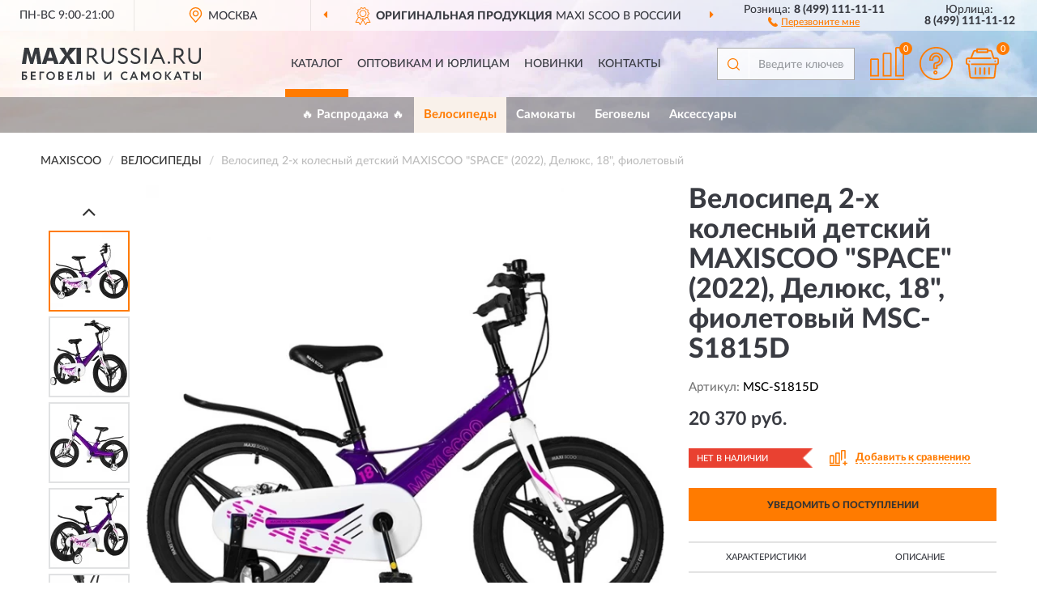

--- FILE ---
content_type: text/html; charset=utf-8
request_url: https://maxirussia.ru/velosiped-2-x-kolesnyj-detskij-maxiscoo-space-2022-deljuks-18-fioletovyj
body_size: 11404
content:
<!DOCTYPE html>
<html dir="ltr" lang="ru">
<head>
<meta charset="UTF-8" />
<meta name="viewport" content="width=device-width, initial-scale=1, shrink-to-fit=no" />
<base href="https://maxirussia.ru/" />
<link rel="preload" href="catalog/view/fonts/Lato-Medium.woff2" as="font" type="font/woff2" crossorigin="anonymous" />
<link rel="preload" href="catalog/view/fonts/Lato-Heavy.woff2" as="font" type="font/woff2" crossorigin="anonymous" />
<link rel="preload" href="catalog/view/fonts/Lato-Bold.woff2" as="font" type="font/woff2" crossorigin="anonymous" />
<link rel="preload" href="catalog/view/fonts/font-awesome/fonts/fontawesome-webfont.woff2" as="font" type="font/woff2" crossorigin="anonymous" />
<link rel="preload" href="catalog/view/javascript/jquery/jquery.min.js" as="script" type="text/javascript" />
<link rel="preload" href="catalog/view/theme/coloring/assets/bootstrap/css/bootstrap.min.css" as="style" type="text/css" />
<link rel="preload" href="catalog/view/theme/coloring/stylesheet/style.css?ver=68" as="style" type="text/css" />
<title>MAXISCOO &quot;SPACE&quot; (2022), Делюкс, 18&quot;, фиолетовый MSC-S1815D. Купить Велосипед на Официальном Сайте MAXISCOO в России.</title>
<meta name="description" content="Велосипед 2-х колесный детский MAXISCOO &quot;SPACE&quot; (2022), Делюкс, 18&quot;, фиолетовый MSC-S1815D - ✅ Купить сегодня ❤️ Оригинал c доставкой ✈️ по всей России и Гарантией | Есть 'В наличии' | Лучшая цена 2026 | Звони 8 (499) 111-11-11 | 2- MAXISCOO SPACE 2022 , , 18,: Характеристики, Фото, Отзывы" /><meta name="yandex-verification" content="dc489e3c146594ec" /><meta http-equiv="X-UA-Compatible" content="IE=edge">
<link rel="apple-touch-icon" sizes="76x76" href="favicon-76x76.png" />
<link rel="apple-touch-icon" sizes="192x192" href="favicon-192x192.png" />
<link rel="icon" type="image/png" sizes="192x192" href="favicon-192x192.png" />
<meta name="msapplication-config" content="browserconfig.xml" />
<meta name="theme-color" content="#FFFFFF" />
<link href="https://maxirussia.ru/velosiped-2-x-kolesnyj-detskij-maxiscoo-space-2022-deljuks-18-fioletovyj" rel="canonical" />
<script src="catalog/view/javascript/jquery/jquery.min.js"></script>
<link href="catalog/view/theme/coloring/assets/bootstrap/css/bootstrap.min.css" rel="stylesheet" type="text/css" />
<link href="catalog/view/theme/coloring/stylesheet/style.css?ver=68" rel="stylesheet" type="text/css" />
</head>
<body class="product-product product-203">
<header class="nobg">
		<div class="top-menu-bgr-box msk">
		<div class="container">
			<div class="row">
				<div class="working_time col-xs-6 col-sm-3 col-md-3 col-lg-2 text-center">
					<div class="rezim">ПН-ВС 9:00-21:00</div>
				</div>
				<div class="current-city-holder col-xs-6 col-sm-3 col-md-3 col-lg-2 text-center">
					<button type="button" class="btn btn-link current-city"><i></i><span>Москва</span></button>
					<div class="check-city-block">
						<p class="title">Ваш город - <span>Москва</span></p>
						<div class="check-city-button-holder">
							<button class="btn yes-button">Да</button>
							<button class="btn no-button" data-toggle="modal" data-target="#userCity">Выбрать другой город</button>
						</div>
						<p class="check-city-notification">От выбраного города зависят сроки доставки</p>
					</div>	
				</div>
				<div class="top-advantage col-xs-12 text-center msk">
					<div class="advantage" id="advantage_carousel">
						<div class="advantage-block"><span><b>Оригинальная продукция</b> MAXI SCOO в России</span></div>
						<div class="advantage-block"><span><b>Доставим</b> по всей России</span></div>						<div class="advantage-block"><span><b>Полный</b> ассортимент бренда</span></div>					</div>
				</div>
								<div class="header_address col-lg-3 text-center">
					<div class="address">м. Таганская, ул. Большие Каменщики,<br>д. 6, стр. 1<div class="findus"><a href="https://maxirussia.ru/contacts"><i></i><span>Как нас найти</span></a></div></div>
				</div>
				<div class="header_phone fl_phone col-xs-6 col-sm-3 col-md-3 col-lg-2 text-center">
					<div class="tel">Розница: <b>8 (499) 111-11-11</b></div>
					<div class="call"><a role="button" class="callme"><i></i><span>Перезвоните мне</span></a></div>
				</div>
				<div class="header_phone ul_phone col-xs-6 col-sm-3 col-md-3 col-lg-2 text-center">
					<div class="tel">Юрлица: <b>8 (499) 111-11-12</b></div>
				</div>
							</div>
		</div>
	</div>
			<div class="header-bgr-box nobg">
		<div class="container">
									<div class="row">
				<div class="logo-block col-md-3 col-sm-12 col-xs-12">
					<div id="logo">
					  					  							<a href="https://maxirussia.ru/"><img src="/image/catalog/logo.svg" width="225" height="40" title="MaxiRussia.ru" alt="MaxiRussia.ru" class="img-responsive" /></a>
											  					</div>
				</div>
				<div class="catalog-block col-md-5 col-xs-12 text-center">
					<div class="catalog-line text-center">
						<div class="catalog-item text-center">
							<a role="button" onclick="getcatalog();" class="catalog-url">Каталог</a>
						</div>
						<div class="catalog-item text-center">
							<a href="https://maxirussia.ru/contacts-opt" class="opt-url">Оптовикам и юрлицам</a>						</div>
						<div class="catalog-item text-center">
													<a href="https://maxirussia.ru/novinki" class="novinki-url">Новинки</a>												</div>
						<div class="catalog-item text-center">
							<a href="https://maxirussia.ru/contacts" class="contacts-url">Контакты</a>						</div>
					</div>
				</div>
				<div class="cart-block col-md-2 col-sm-4 col-xs-5 text-center">
					<div class="row">
						<div class="cart-item compare-icon col-xs-4">
							<a rel="nofollow" href="https://maxirussia.ru/compare-products/" class="mcompare"><span id="mcompare-total" class="compare-qty">0</span></a>
						</div>
						<div class="cart-item help-icon col-xs-4">
							<a role="button" class="mhelp dropdown-toggle" data-toggle="dropdown"><span style="font-size:0">Справка</span></a>
							<ul class="help-icon-menu dropdown-menu">
								<li><a href="https://maxirussia.ru/dostavka"><i class="fa fa-circle"></i> Доставка</a></li>
								<li><a href="https://maxirussia.ru/oplata"><i class="fa fa-circle"></i> Оплата</a></li>
								<li><a href="https://maxirussia.ru/vozvrat"><i class="fa fa-circle"></i> Возврат</a></li>
							</ul>
						</div>
						<div class="cart-item cart-icon col-xs-4">
							<a rel="nofollow" href="/simplecheckout/" class="mcart"><span id="mcart-total" class="cart-qty">0</span></a>
						</div>
					</div>
				</div>
				<div class="search-block col-md-2 col-sm-8 col-xs-7"><div id="search" class="input-group">
	<span class="input-group-btn"><button type="button" class="btn" id="search-button"><span style="display:block;font-size:0">Поиск</span></button></span>
	<input type="text" name="search" value="" placeholder="Введите ключевое слово" class="form-control" />
</div></div>
			</div>
					</div>
	</div>
			<div class="menu-top-box">
		<div class="container">
			<div id="menu-list-top">
											<div class="menu-item">
					<a href="https://maxirussia.ru/rasprodazha/">🔥 Распродажа 🔥</a>				</div>
								<div class="menu-item">
					<a href="https://maxirussia.ru/velosipedy/" class="active">Велосипеды</a>				</div>
								<div class="menu-item">
					<a href="https://maxirussia.ru/samokaty/">Самокаты</a>				</div>
								<div class="menu-item">
					<a href="https://maxirussia.ru/begovely/">Беговелы</a>				</div>
								<div class="menu-item">
					<a href="https://maxirussia.ru/aksessuary/">Аксессуары</a>				</div>
										</div>
					</div>
    </div>
	</header>
<div class="hidden" id="mapdata" data-lat="55.76" data-lon="37.64"></div>
<div class="hidden" id="mapcity" data-text="Москва" data-kladr="7700000000000" data-zip="115172" data-fias="0c5b2444-70a0-4932-980c-b4dc0d3f02b5"></div>
<div class="hidden" id="userip" data-text="3.129.16.126" data-recook="0"></div>
<div class="content-top-box"></div>
<div class="container product-page">
  <div class="row">
	<div class="breadcrumb-line col-sm-12">
		<ul class="breadcrumb" itemscope="" itemtype="http://schema.org/BreadcrumbList">
											<li itemscope="" itemprop="itemListElement" itemtype="http://schema.org/ListItem"><a itemprop="item" href="https://maxirussia.ru/"><span itemprop="name">MAXISCOO</span></a><meta itemprop="position" content="1" /></li>
														<li itemscope="" itemprop="itemListElement" itemtype="http://schema.org/ListItem"><a itemprop="item" href="https://maxirussia.ru/velosipedy/"><span itemprop="name">Велосипеды</span></a><meta itemprop="position" content="2" /></li>
														<li itemscope="" itemprop="itemListElement" itemtype="http://schema.org/ListItem" class="active"><span itemprop="name">Велосипед 2-х колесный детский MAXISCOO &quot;SPACE&quot; (2022), Делюкс, 18&quot;, фиолетовый</span><link itemprop="item" href="https://maxirussia.ru/velosiped-2-x-kolesnyj-detskij-maxiscoo-space-2022-deljuks-18-fioletovyj" /><meta itemprop="position" content="3" /></li>
							</ul>
	</div>
	                <div id="content" class="product-content col-sm-12">
		<div class="row" itemscope itemtype="http://schema.org/Product">
			<div id="product-top" class="col-sm-12">
				<div class="row">
					<div class="top-block col-lg-8 col-md-7 col-sm-6">
						<div class="row">
							<div class="img-block col-sm-12">
																<div class="thumbnails" id="product-mimages">
																													<div class="main-image col-lg-10 col-xs-12" title="Велосипед 2-х колесный детский MAXISCOO &quot;SPACE&quot; (2022), Делюкс, 18&quot;, фиолетовый MSC-S1815D">
											<div class="main-image-block center-block">
												<img id="zoom" src="https://maxirussia.ru/image/cache/catalog/Produkts/velosiped-2-h-kolesnyy-detskiy-maxiscoo-quotspacequot-2022-delyuks-18quot-fioletovyy-msc-s1815d-680x680.webp" width="680" height="680" itemprop="image" data-large="https://maxirussia.ru/image/cache/catalog/Produkts/velosiped-2-h-kolesnyy-detskiy-maxiscoo-quotspacequot-2022-delyuks-18quot-fioletovyy-msc-s1815d-1500x1500.webp" title="Велосипед 2-х колесный детский MAXISCOO &quot;SPACE&quot; (2022), Делюкс, 18&quot;, фиолетовый MSC-S1815D" alt="Велосипед 2-х колесный детский MAXISCOO &quot;SPACE&quot; (2022), Делюкс, 18&quot;, фиолетовый MSC-S1815D" class="zoombig img-responsive center-block" />
																							</div>
										</div>
																														<div class="images-additional col-lg-2 col-xs-12">
											<ul class="image-additional">
																							<li class="thumbnail active" data-href="https://maxirussia.ru/image/cache/catalog/Produkts/velosiped-2-h-kolesnyy-detskiy-maxiscoo-quotspacequot-2022-delyuks-18quot-fioletovyy-msc-s1815d-680x680.webp" data-tmb-large="https://maxirussia.ru/image/cache/catalog/Produkts/velosiped-2-h-kolesnyy-detskiy-maxiscoo-quotspacequot-2022-delyuks-18quot-fioletovyy-msc-s1815d-1500x1500.webp">
													<img src="https://maxirussia.ru/image/cache/catalog/Produkts/velosiped-2-h-kolesnyy-detskiy-maxiscoo-quotspacequot-2022-delyuks-18quot-fioletovyy-msc-s1815d-96x96.webp" width="96" height="96" title="Велосипед 2-х колесный детский MAXISCOO &quot;SPACE&quot; (2022), Делюкс, 18&quot;, фиолетовый MSC-S1815D" alt="Велосипед 2-х колесный детский MAXISCOO &quot;SPACE&quot; (2022), Делюкс, 18&quot;, фиолетовый MSC-S1815D" />
												</li>
																																		<li class="thumbnail" data-href="https://maxirussia.ru/image/cache/catalog/Produkts/velosiped-2-h-kolesnyy-detskiy-maxiscoo-quotspacequot-2022-delyuks-18quot-fioletovyy-msc-s1815d-1-680x680.webp" data-tmb-large="https://maxirussia.ru/image/cache/catalog/Produkts/velosiped-2-h-kolesnyy-detskiy-maxiscoo-quotspacequot-2022-delyuks-18quot-fioletovyy-msc-s1815d-1-1500x1500.webp">
													<img src="https://maxirussia.ru/image/cache/placeholder-96x96.webp" data-lazy="https://maxirussia.ru/image/cache/catalog/Produkts/velosiped-2-h-kolesnyy-detskiy-maxiscoo-quotspacequot-2022-delyuks-18quot-fioletovyy-msc-s1815d-1-96x96.webp" width="96" height="96" title="Велосипед 2-х колесный детский MAXISCOO &quot;SPACE&quot; (2022), Делюкс, 18&quot;, фиолетовый MSC-S1815D" alt="Велосипед 2-х колесный детский MAXISCOO &quot;SPACE&quot; (2022), Делюкс, 18&quot;, фиолетовый MSC-S1815D" />
													<meta itemprop="image" content="https://maxirussia.ru/image/cache/catalog/Produkts/velosiped-2-h-kolesnyy-detskiy-maxiscoo-quotspacequot-2022-delyuks-18quot-fioletovyy-msc-s1815d-1-680x680.webp">
												</li>
																							<li class="thumbnail" data-href="https://maxirussia.ru/image/cache/catalog/Produkts/velosiped-2-h-kolesnyy-detskiy-maxiscoo-quotspacequot-2022-delyuks-18quot-fioletovyy-msc-s1815d-2-680x680.webp" data-tmb-large="https://maxirussia.ru/image/cache/catalog/Produkts/velosiped-2-h-kolesnyy-detskiy-maxiscoo-quotspacequot-2022-delyuks-18quot-fioletovyy-msc-s1815d-2-1500x1500.webp">
													<img src="https://maxirussia.ru/image/cache/placeholder-96x96.webp" data-lazy="https://maxirussia.ru/image/cache/catalog/Produkts/velosiped-2-h-kolesnyy-detskiy-maxiscoo-quotspacequot-2022-delyuks-18quot-fioletovyy-msc-s1815d-2-96x96.webp" width="96" height="96" title="Велосипед 2-х колесный детский MAXISCOO &quot;SPACE&quot; (2022), Делюкс, 18&quot;, фиолетовый MSC-S1815D" alt="Велосипед 2-х колесный детский MAXISCOO &quot;SPACE&quot; (2022), Делюкс, 18&quot;, фиолетовый MSC-S1815D" />
													<meta itemprop="image" content="https://maxirussia.ru/image/cache/catalog/Produkts/velosiped-2-h-kolesnyy-detskiy-maxiscoo-quotspacequot-2022-delyuks-18quot-fioletovyy-msc-s1815d-2-680x680.webp">
												</li>
																							<li class="thumbnail" data-href="https://maxirussia.ru/image/cache/catalog/Produkts/velosiped-2-h-kolesnyy-detskiy-maxiscoo-quotspacequot-2022-delyuks-18quot-fioletovyy-msc-s1815d-3-680x680.webp" data-tmb-large="https://maxirussia.ru/image/cache/catalog/Produkts/velosiped-2-h-kolesnyy-detskiy-maxiscoo-quotspacequot-2022-delyuks-18quot-fioletovyy-msc-s1815d-3-1500x1500.webp">
													<img src="https://maxirussia.ru/image/cache/placeholder-96x96.webp" data-lazy="https://maxirussia.ru/image/cache/catalog/Produkts/velosiped-2-h-kolesnyy-detskiy-maxiscoo-quotspacequot-2022-delyuks-18quot-fioletovyy-msc-s1815d-3-96x96.webp" width="96" height="96" title="Велосипед 2-х колесный детский MAXISCOO &quot;SPACE&quot; (2022), Делюкс, 18&quot;, фиолетовый MSC-S1815D" alt="Велосипед 2-х колесный детский MAXISCOO &quot;SPACE&quot; (2022), Делюкс, 18&quot;, фиолетовый MSC-S1815D" />
													<meta itemprop="image" content="https://maxirussia.ru/image/cache/catalog/Produkts/velosiped-2-h-kolesnyy-detskiy-maxiscoo-quotspacequot-2022-delyuks-18quot-fioletovyy-msc-s1815d-3-680x680.webp">
												</li>
																							<li class="thumbnail" data-href="https://maxirussia.ru/image/cache/catalog/Produkts/velosiped-2-h-kolesnyy-detskiy-maxiscoo-quotspacequot-2022-delyuks-18quot-fioletovyy-msc-s1815d-4-680x680.webp" data-tmb-large="https://maxirussia.ru/image/cache/catalog/Produkts/velosiped-2-h-kolesnyy-detskiy-maxiscoo-quotspacequot-2022-delyuks-18quot-fioletovyy-msc-s1815d-4-1500x1500.webp">
													<img src="https://maxirussia.ru/image/cache/placeholder-96x96.webp" data-lazy="https://maxirussia.ru/image/cache/catalog/Produkts/velosiped-2-h-kolesnyy-detskiy-maxiscoo-quotspacequot-2022-delyuks-18quot-fioletovyy-msc-s1815d-4-96x96.webp" width="96" height="96" title="Велосипед 2-х колесный детский MAXISCOO &quot;SPACE&quot; (2022), Делюкс, 18&quot;, фиолетовый MSC-S1815D" alt="Велосипед 2-х колесный детский MAXISCOO &quot;SPACE&quot; (2022), Делюкс, 18&quot;, фиолетовый MSC-S1815D" />
													<meta itemprop="image" content="https://maxirussia.ru/image/cache/catalog/Produkts/velosiped-2-h-kolesnyy-detskiy-maxiscoo-quotspacequot-2022-delyuks-18quot-fioletovyy-msc-s1815d-4-680x680.webp">
												</li>
																							<li class="thumbnail" data-href="https://maxirussia.ru/image/cache/catalog/Produkts/velosiped-2-h-kolesnyy-detskiy-maxiscoo-quotspacequot-2022-delyuks-18quot-fioletovyy-msc-s1815d-5-680x680.webp" data-tmb-large="https://maxirussia.ru/image/cache/catalog/Produkts/velosiped-2-h-kolesnyy-detskiy-maxiscoo-quotspacequot-2022-delyuks-18quot-fioletovyy-msc-s1815d-5-1500x1500.webp">
													<img src="https://maxirussia.ru/image/cache/placeholder-96x96.webp" data-lazy="https://maxirussia.ru/image/cache/catalog/Produkts/velosiped-2-h-kolesnyy-detskiy-maxiscoo-quotspacequot-2022-delyuks-18quot-fioletovyy-msc-s1815d-5-96x96.webp" width="96" height="96" title="Велосипед 2-х колесный детский MAXISCOO &quot;SPACE&quot; (2022), Делюкс, 18&quot;, фиолетовый MSC-S1815D" alt="Велосипед 2-х колесный детский MAXISCOO &quot;SPACE&quot; (2022), Делюкс, 18&quot;, фиолетовый MSC-S1815D" />
													<meta itemprop="image" content="https://maxirussia.ru/image/cache/catalog/Produkts/velosiped-2-h-kolesnyy-detskiy-maxiscoo-quotspacequot-2022-delyuks-18quot-fioletovyy-msc-s1815d-5-680x680.webp">
												</li>
																							<li class="thumbnail" data-href="https://maxirussia.ru/image/cache/catalog/Produkts/velosiped-2-h-kolesnyy-detskiy-maxiscoo-quotspacequot-2022-delyuks-18quot-fioletovyy-msc-s1815d-6-680x680.webp" data-tmb-large="https://maxirussia.ru/image/cache/catalog/Produkts/velosiped-2-h-kolesnyy-detskiy-maxiscoo-quotspacequot-2022-delyuks-18quot-fioletovyy-msc-s1815d-6-1500x1500.webp">
													<img src="https://maxirussia.ru/image/cache/placeholder-96x96.webp" data-lazy="https://maxirussia.ru/image/cache/catalog/Produkts/velosiped-2-h-kolesnyy-detskiy-maxiscoo-quotspacequot-2022-delyuks-18quot-fioletovyy-msc-s1815d-6-96x96.webp" width="96" height="96" title="Велосипед 2-х колесный детский MAXISCOO &quot;SPACE&quot; (2022), Делюкс, 18&quot;, фиолетовый MSC-S1815D" alt="Велосипед 2-х колесный детский MAXISCOO &quot;SPACE&quot; (2022), Делюкс, 18&quot;, фиолетовый MSC-S1815D" />
													<meta itemprop="image" content="https://maxirussia.ru/image/cache/catalog/Produkts/velosiped-2-h-kolesnyy-detskiy-maxiscoo-quotspacequot-2022-delyuks-18quot-fioletovyy-msc-s1815d-6-680x680.webp">
												</li>
																							<li class="thumbnail" data-href="https://maxirussia.ru/image/cache/catalog/Produkts/velosiped-2-h-kolesnyy-detskiy-maxiscoo-quotspacequot-2022-delyuks-18quot-fioletovyy-msc-s1815d-7-680x680.webp" data-tmb-large="https://maxirussia.ru/image/cache/catalog/Produkts/velosiped-2-h-kolesnyy-detskiy-maxiscoo-quotspacequot-2022-delyuks-18quot-fioletovyy-msc-s1815d-7-1500x1500.webp">
													<img src="https://maxirussia.ru/image/cache/placeholder-96x96.webp" data-lazy="https://maxirussia.ru/image/cache/catalog/Produkts/velosiped-2-h-kolesnyy-detskiy-maxiscoo-quotspacequot-2022-delyuks-18quot-fioletovyy-msc-s1815d-7-96x96.webp" width="96" height="96" title="Велосипед 2-х колесный детский MAXISCOO &quot;SPACE&quot; (2022), Делюкс, 18&quot;, фиолетовый MSC-S1815D" alt="Велосипед 2-х колесный детский MAXISCOO &quot;SPACE&quot; (2022), Делюкс, 18&quot;, фиолетовый MSC-S1815D" />
													<meta itemprop="image" content="https://maxirussia.ru/image/cache/catalog/Produkts/velosiped-2-h-kolesnyy-detskiy-maxiscoo-quotspacequot-2022-delyuks-18quot-fioletovyy-msc-s1815d-7-680x680.webp">
												</li>
																						</ul>
										</div>
																											</div>
																							</div>
																				</div>
					</div>
					<div class="dsc-block col-lg-4 col-md-5 col-sm-6">
						<div class="row">
							<div class="col-sm-12">
																<h1 itemprop="name">Велосипед 2-х колесный детский MAXISCOO &quot;SPACE&quot; (2022), Делюкс, 18&quot;, фиолетовый MSC-S1815D</h1>
																<div class="skurev-info">
																		<div class="sku-info">Артикул: <span itemprop="sku">MSC-S1815D</span></div>
								</div>
								<meta itemprop="mpn" content="MSC-S1815D">
																<div class="price-info">
																		<div class="price" itemprop="offers" itemscope itemtype="http://schema.org/Offer">
																				<div>20 370 руб.</div>
										<input type="hidden" name="product_price" value="20 370 руб." />
																				<meta itemprop="price" content="20370">
																														<meta itemprop="priceCurrency" content="RUB">
										<meta itemprop="priceValidUntil" content="2026-01-25">
										<link itemprop="url" href="https://maxirussia.ru/velosiped-2-x-kolesnyj-detskij-maxiscoo-space-2022-deljuks-18-fioletovyj" />
										<meta itemprop="seller" content="MaxiRussia.ru">
										<meta itemprop="itemCondition" content="http://schema.org/NewCondition">
										<meta itemprop="availability" content="http://schema.org/OutOfStock">
																			</div>
																										</div>
								<div class="stock-info">
																																				<div class="stock-status stock-alert-danger">Нет в наличии</div>
									<div class="compare-info">
																			<a role="button" onclick="addcompare('203');" class="pcompare"><i></i><span>Добавить к сравнению</span></a>
																		</div>
								</div>
																<div id="prodcart" class="addcart">
																		<div>
										<button type="button" id="button-avail" class="btn btn-block notify">УВЕДОМИТЬ О ПОСТУПЛЕНИИ</button>
									</div>
																										</div>
															</div>
						</div>
						<div class="row">
							<div class="col-sm-12">
								<div class="navi-block">
																																													<div class="navi-item navi-half navih"><a role="button" id="navih">Характеристики</a></div>
									<div class="navi-item navi-half navid"><a role="button" id="navid">Описание</a></div>
									<div class="navi-item navi-half navic hidden"><a role="button" class="disabled">Комплектация</a></div>
									<div class="navi-item navi-half naviv hidden"><a role="button" class="disabled">Видео <i class="fa fa-play-circle" aria-hidden="true"></i></a></div>
								</div>
							</div>
						</div>
						<div class="row">
							<div class="col-sm-12" id="product">
								<div class="panel panel-default panel-dost">
									<div class="panel-body dost">
										<div class="dostavka">
											<div class="delivery-title">
												<span>Доставка в</span><span><a role="button" class="btn btn-link current-city-delivery">Москва</a></span>
											</div>
																						<div class="delivery-methods">
																									<div class="delivery-method delivery-pickup">
														<div class="method-data"><span class="method-title">Самовывоз из магазина</span><span class="method-cost">0 руб.</span></div><div class="method-dop small"><font color="#ff7b00">по предварительному заказу</font><br>(г. Москва, м. Таганская, <br>ул. Большие Каменщики, д. 6, стр. 1)</div>													</div>
																									<div class="delivery-method delivery-citylink">
														<div class="method-data"><span class="method-title">Курьером <span class="small">(1-2 рабочих дня)</span></span><span class="method-cost">0 руб.</span></div>													</div>
																									<div class="delivery-method delivery-pickups">
														<div class="method-data"><span class="method-title">Самовывоз из ПВЗ <span class="small">(1-2 рабочих дня)</span></span><span class="method-cost">0 руб.</span></div>													</div>
																							</div>
																						<div class="dostavka-mapblock">
												<div id="dostavka_map" class="nomap"></div>
												<div class="dostavka-mapbtn"><a class="btn btn-info" role="button">Показать карту</a></div>
											</div>
										</div>
									</div>
								</div>
							</div>
						</div>
					</div>
				</div>
			</div>
						<div id="product-bottom" class="col-sm-12">
								<div class="row">
																																			<div class="specification-block col-lg-4 col-md-5 col-sm-6 col-xs-12">
						<div class="item-specification">
							<h2>ХАРАКТЕРИСТИКИ</h2>
							<div class="haracter">
								<div class="attr-name">Цена</div>
								<div class="attr-text"> - 20 370 руб.</div>
							</div>
														  																<div class="haracter">
									<div class="attr-name">Вес, кг</div>
									<div class="attr-text"> - 10</div>
								</div>
															  																<div class="haracter">
									<div class="attr-name">Материал седла</div>
									<div class="attr-text"> - Искусственная кожа</div>
								</div>
															  																<div class="haracter">
									<div class="attr-name">Регулировка руля</div>
									<div class="attr-text"> - Да</div>
								</div>
															  																<div class="haracter">
									<div class="attr-name">Регулировка сидения</div>
									<div class="attr-text"> - Да</div>
								</div>
															  																<div class="haracter">
									<div class="attr-name">Пол</div>
									<div class="attr-text"> - Унисекс</div>
								</div>
															  																<div class="haracter" itemprop="additionalProperty" itemtype="https://schema.org/PropertyValue" itemscope>
									<div class="attr-name" itemprop="name">Колеса</div>
									<div class="attr-text"> - <span itemprop="value">18”</span></div>
								</div>
															  																<div class="haracter" itemprop="additionalProperty" itemtype="https://schema.org/PropertyValue" itemscope>
									<div class="attr-name" itemprop="name">Рама</div>
									<div class="attr-text"> - <span itemprop="value">Магниевый сплав</span></div>
								</div>
															  																<div class="haracter">
									<div class="attr-name">Вилка</div>
									<div class="attr-text"> - Жесткая</div>
								</div>
															  																<div class="haracter">
									<div class="attr-name">Руль</div>
									<div class="attr-text"> - Магниевый сплав, складной</div>
								</div>
															  																<div class="haracter">
									<div class="attr-name">Возраст</div>
									<div class="attr-text"> - 4+</div>
								</div>
															  																<div class="haracter">
									<div class="attr-name">Количество скоростей</div>
									<div class="attr-text"> - 1</div>
								</div>
															  																<div class="haracter">
									<div class="attr-name">Тип переднего тормоза</div>
									<div class="attr-text"> - Дисковый механический</div>
								</div>
															  																<div class="haracter">
									<div class="attr-name">Тип заднего тормоза</div>
									<div class="attr-text"> - Дисковый механический</div>
								</div>
															  																<div class="haracter" itemprop="additionalProperty" itemtype="https://schema.org/PropertyValue" itemscope>
									<div class="attr-name" itemprop="name">Рекомендованный рост</div>
									<div class="attr-text"> - <span itemprop="value">110-125 см</span></div>
								</div>
															  																<div class="haracter">
									<div class="attr-name">Максимальная нагрузка</div>
									<div class="attr-text"> - 45 кг</div>
								</div>
															  																<div class="haracter">
									<div class="attr-name">Дополнительные колеса</div>
									<div class="attr-text"> - Есть</div>
								</div>
															  																						<div class="haracter">
									<div class="attr-name">Диаметр колес</div>
									<div class="attr-text"> - <span><a href="https://maxirussia.ru/velosipedy/18quot/">18&quot;</a></span></div>
								</div>
															<div class="haracter">
									<div class="attr-name">Для кого</div>
									<div class="attr-text"> - <span><a href="https://maxirussia.ru/velosipedy/detskie/">Детские</a></span></div>
								</div>
															<div class="haracter">
									<div class="attr-name">Кол-во колес</div>
									<div class="attr-text"> - <span><a href="https://maxirussia.ru/velosipedy/dvuhkolesnye/">Двухколесные</a></span></div>
								</div>
															<div class="haracter">
									<div class="attr-name">Серия</div>
									<div class="attr-text"> - <span><a href="https://maxirussia.ru/velosipedy/space/">Space</a></span></div>
								</div>
													</div>
					</div>
																				<div class="description-block col-lg-8 col-md-7 col-sm-6 col-xs-12">
						<div class="item-description">
							<h2>ОПИСАНИЕ</h2>
							<div itemprop="description"><span style="text-align: justify;">Велосипед детский двухколесный, прекрасно подходящий для городских прогулок. Благодаря легкому магниевому сплаву, велосипед заметно теряет в весе и становится простым в управляемости. Оснащен надежными дисковыми тормозами, стабильно работающими при любых погодных условиях. Руль можно регулировать по высоте, так же на руле имеются ручки с поддержкой запястья. Комфортная и спортивная посадка.</span></div>
						</div>
					</div>
										<div itemprop="brand" itemtype="https://schema.org/Brand" itemscope><meta itemprop="name" content="MAXISCOO"></div>
					<meta itemprop="category" content="Велосипеды">				</div>
																<div class="row">
					<div id="product-review" class="col-sm-12">
												<h3>Последние отзывы или вопросы</h3>
												<div class="product-rating">
							<div class="row">
								<div class="col-xs-12 product-star">
																	Нет отзывов о данном товаре.																</div>
																<div class="col-xs-12"><a class="btn btn-primary" data-toggle="collapse" data-parent="#accordion" href="#collapseOne">Написать отзыв или вопрос</a></div>
															</div>
													</div>
												<div id="collapseOne" class="panel-collapse collapse">
							<div class="review-helper">
								<div class="row">
									<div class="col-md-8 col-sm-7 col-xs-12">
										<form id="form-review" class="form-horizontal">
											<div class="form-group">
												<label class="col-lg-2 col-md-3 col-sm-2 col-xs-3 control-label rating-label">Оценка:</label>
												<div class="col-lg-10 col-md-9 col-sm-10 col-xs-8 rating-star">
													<div class="prod-rat">
														<input id="rat1" type="radio" name="rating" value="1" /><label class="rat-star" for="rat1"><i class="fa fa-star"></i></label>
														<input id="rat2" type="radio" name="rating" value="2" /><label class="rat-star" for="rat2"><i class="fa fa-star"></i></label>
														<input id="rat3" type="radio" name="rating" value="3" /><label class="rat-star" for="rat3"><i class="fa fa-star"></i></label>
														<input id="rat4" type="radio" name="rating" value="4" /><label class="rat-star" for="rat4"><i class="fa fa-star"></i></label>
														<input id="rat5" type="radio" name="rating" value="5" /><label class="rat-star" for="rat5"><i class="fa fa-star"></i></label>
													</div>
												</div>
											</div>
											<div class="form-group">
												<label class="col-lg-2 col-md-3 col-sm-12 control-label" for="input-name">Ваше имя:</label>
												<div class="col-lg-10 col-md-9 col-sm-12"><input type="text" name="name" value="" id="input-name" class="form-control" /></div>
											</div>
											<div class="form-group">
												<label class="col-lg-2 col-md-3 col-sm-12 control-label" for="input-review">Комментарий:</label>
												<div class="col-lg-10 col-md-9 col-sm-12"><textarea name="text" rows="5" id="input-review" class="form-control"></textarea></div>
											</div>
											<div class="form-group">
												<label class="col-lg-2 col-md-3 col-sm-12 control-label" for="input-review">Прикрепить фото</label>
												<div class="col-lg-10 col-md-9 col-sm-12">
													<input type="file" style="display:none;" multiple="multiple" id="input_upload" />
													<a role="button" id="button_fclear" class="btn btn-sm" style="display: none;"><i class="fa fa-trash"></i> <span>Удалить</span></a>
													<a role="button" id="button_select" class="btn btn-sm"><i class="fa fa-upload"></i> <span class="entry-files">Загрузить</span></a>
													<div id="review_info_files"></div>
													<div id="review_status_upload"></div>
												</div>
											</div>
											<div class="form-group">
												<label class="col-lg-2 col-md-3 col-sm-12 control-label" for="input-order">Номер заказа:</label>
												<div class="col-md-4 col-sm-6"><input type="text" name="order" value="" id="input-order" class="form-control" /></div>
											</div>
											<div class="row">
												<div class="col-md-6 col-sm-12 notify-checkbox">
													<div class="form-group">
														<div class="checkbox"><label>Уведомить об ответах по e-mail: <input type="checkbox" name="notify" value="1" /></label></div>
													</div>
												</div>
												<div class="col-md-6 col-sm-12 notify-email">
													<div class="form-group">
														<label class="col-md-5 col-sm-3 control-label" for="input-email">Ваш e-mail:</label>
														<div class="col-md-7 col-sm-6"><input type="text" name="email" value="" id="input-email" class="form-control" /></div>
													</div>
												</div>
											</div>
																						<div class="form-group" style="margin-bottom: 0;">
												<div class="col-md-4 col-sm-6 col-lg-offset-2 col-md-offset-3"><a role="button" onclick="addreview('form-review');" class="btn btn-primary btn-block">Отправить отзыв</a></div>
											</div>
										</form>
									</div>
									<div class="col-md-4 col-sm-5 pic-review hidden-xs">
										<div class="pic-image"><img width="165" height="151" src="/image/pic.png" loading="lazy" alt="Write review" /></div>
										<div class="pic-text">Подробно опишите свой опыт взаимодействия с магазином.<br>Расскажите, как вас обслуживали при выборе, заказе, доставке, возврате товара, о самом товаре и опыте его использования.</div>
									</div>
								</div>
							</div>
						</div>
												<div id="review"></div>
					</div>
				</div>
							</div>
		</div>
	</div>
    </div>
	</div>
<div id="lowprice" class="modal" tabindex="-1" role="dialog"><div class="modal-dialog modal-sm" role="document"><div class="modal-content"></div></div></div>
<div id="downprice" class="modal" tabindex="-1" role="dialog"><div class="modal-dialog modal-sm" role="document"><div class="modal-content"></div></div></div>
<div id="oneclick" class="modal" tabindex="-1" role="dialog"><div class="modal-dialog modal-sm" role="document"><div class="modal-content"></div></div></div>
<div id="avail" class="modal" tabindex="-1" role="dialog"><div class="modal-dialog modal-sm" role="document"><div class="modal-content"></div></div></div>
<div id="schet" class="modal" tabindex="-1" role="dialog"><div class="modal-dialog" role="document"><div class="modal-content"></div></div></div>
<script>
var ccveta = '290';
var hcveta = 0;
var cpmin = 1;
var cpbox = 1;
var cpshag = 1;
var cpredel = 0;
var amgslider = null;
function getimgcarusel() {
if (window.innerWidth > 1199) {if (amgslider) {amgslider.slick("unslick");}
amgslider = $('#product-mimages .image-additional').slick({vertical: true, verticalSwiping: true, infinite: false, rows: 1, slidesPerRow: 1, slidesToShow: 5, slidesToScroll: 3,prevArrow: '<button type="button" aria-label="Prev" class="btn btn-block slick-prev"><i class="fa fa-angle-up fa-2x"></i></button>',
nextArrow: '<button type="button" aria-label="Next" class="btn btn-block slick-next"><i class="fa fa-angle-down fa-2x"></i></button>'});} else {if (amgslider) {amgslider.slick("unslick");}$('#product-mimages .image-additional img[data-lazy]').each(function () {var lim = $(this); lim.on('load', function () {lim.removeAttr('data-lazy')});lim.attr('src', lim.attr('data-lazy'));});}}
$(document).ready(function() {getimgcarusel();
$(document).delegate('.image-additional li img', 'click', function() {var that = $(this).parent();$(".image-additional li").removeClass('active');$('.zoombig').attr("src", $(that).data("href")).attr("data-large", $(that).data("tmb-large"));$(that).addClass('active');});
window.addEventListener("resize", getimgcarusel, false);});
function addcompare(pid) {$.ajax({url: 'index.php?route=product/compare/add', type: 'post', data: 'product_id=' + pid, dataType: 'json', success: function(json) {if (json['success']) {$('#product-top .pcompare').addClass('iscompare').removeAttr('onclick').attr('href', 'index.php?route=product/compare');$('#product-top .pcompare span').text('Открыть сравнение');$('#mcompare-total').html(json['total']);}}});}
$('#button_fclear').on('click', function() {var fdata = $('#send-form :input');
$.ajax({url: 'index.php?route=product/product/delfiles', type: 'post', data: fdata, dataType: 'json', beforeSend: function() {$('#button_fclear').hide();},success: function(json) {if (json['success']) {$('#input_upload, #review_info_files, #review_status_upload').empty().hide(); $('#button_select .entry-files').css('display', 'inline');$('#button_select').css('display', 'inline-block');}}});});
$('#button_select').on('click', function() {$('#input_upload').click();});
$('#input_upload').on('change', function(event) {var files = this.files;event.stopPropagation();event.preventDefault();var data = new FormData();
$.each(files, function(key, value){data.append(key, value);});var tfiles = $('#review_info_files input[name^=\'attachments\']').length;
$.ajax({url: 'index.php?route=product/product/uploadattach&tfiles='+ tfiles, type: 'post', data: data, cache: false, dataType: 'json', responseType: 'json', processData: false, contentType: false,
beforeSend: function() {$('#button_select').hide();$('#review_status_upload').empty();$('#button_select').after('<img src="/catalog/view/theme/coloring/image/loading.gif" alt="loading" class="loading" style="padding-right: 5px;" />');},
success: function(json){$('#input_upload').empty();$('.loading').remove();
if (json['files_path']) {$.each(json['files_path'], function(index, value){if (value.error) {$('#review_info_files').append('<span class="text-warning">'+ value.filename +' ('+ value.error +')</span>');} else {$('#review_info_files').append('<span class="text-success">'+ value.filename +'</span><input type="hidden" name="attachments[]" value="'+ value.code +'" />');}});$('#review_info_files').fadeIn('slow');}
if (json['error']) {$('#review_status_upload').append('<div class="text-warning">' + json['error'] + '</div>');$('#review_status_upload').fadeIn('slow');}
$('#button_fclear').css('display', 'inline-block');},error: function(xhr, ajaxOptions, thrownError) {$('#input_upload').empty();$('.loading').remove();$('#button_select').css('display', 'inline-block');console.log(thrownError + "\r\n" + xhr.statusText + "\r\n" + xhr.responseText);}
});});
$('#navic').on('click', function() {document.removeEventListener("scroll", createpmap, {passive: true, once: true});var navic_top = ($('#product-bottom .item-complectation').offset().top);$('html, body').animate({ scrollTop: navic_top }, 800);});
$('#navih').on('click', function() {document.removeEventListener("scroll", createpmap, {passive: true, once: true});var navih_top = ($('#product-bottom .item-specification').offset().top);$('html, body').animate({ scrollTop: navih_top }, 800);});
$('#navid').on('click', function() {document.removeEventListener("scroll", createpmap, {passive: true, once: true});var navid_top = ($('#product-bottom .item-description').offset().top);$('html, body').animate({ scrollTop: navid_top }, 800);});
$('#naviv').on('click', function() {document.removeEventListener("scroll", createpmap, {passive: true, once: true});var naviv_top = ($('#product-middle .video-block').offset().top);$('html, body').animate({ scrollTop: naviv_top }, 800);});
$('#button-cart').on('click', function() {
$.ajax({url: 'index.php?route=checkout/cart/add', type: 'post',
data: $('#prodcart input[type=\'text\'], #prodcart input[type=\'hidden\'], #prodcart input[type=\'radio\']:checked, #prodcart input[type=\'checkbox\']:checked, #prodcart select, #prodcart textarea'),
dataType: 'json', beforeSend: function() {}, complete: function() {setgol('ADDTOCART');},
success: function(json) {
if (json['success']) {$('#mcart-total').html(json['cart_qty']);
$('#modal-cart .modal-content').load('index.php?route=checkout/cart/minicart', function() {$('#modal-cart').modal('show');});
window.dataLayer = window.dataLayer || [];
dataLayer.push({"ecommerce": {"add": {
"products": [{"id": "203","name": "Велосипед 2-х колесный детский MAXISCOO &quot;SPACE&quot; (2022), Делюкс, 18&quot;, фиолетовый MSC-S1815D",
"price": 20370.00, 
"brand": "MAXISCOO","category": "Велосипеды","quantity": json['add_qty']}]}}});
}}});});
function addreview(rf) {
$.ajax({url: 'index.php?route=product/product/write&product_id=203', type: 'post', dataType: 'json', data: $('#'+ rf).serialize(), beforeSend: function() {$('.alert-success, .alert-danger').remove();},
success: function(json) {if (json['error']) {$('#'+ rf).after('<div class="alert alert-danger" style="display:none;"><i class="fa fa-exclamation-circle"></i> ' + json['error'] + '</div>');$('#product-review .alert').slideDown();}
if (json['success']) {$('#'+ rf).after('<div class="alert alert-success" style="display:none;"><i class="fa fa-check-circle"></i> ' + json['success'] + '</div>');$('#'+ rf).slideUp(400, function() {$(this).remove();$('#product-review .alert').slideDown();});}}});}
function addanswer(rid) {
html = '<form id="form-review-'+ rid +'" class="form-horizontal" style="display:none;">';
html += ' <input type="hidden" name="parent_id" value="'+ rid +'" />';
html += ' <div class="form-group"><label class="col-sm-2 control-label">Ваше имя:</label><div class="col-sm-10"><input type="text" name="name" value="" class="form-control" /></div></div>';
html += ' <div class="form-group"><label class="col-sm-2 control-label">Комментарий:</label><div class="col-sm-10"><textarea name="text" rows="4" class="form-control"></textarea></div></div>';
html += ' <div class="form-group"><div class="col-sm-10 col-sm-offset-2"><a role="button" onclick="addreview(\'form-review-'+ rid +'\');" class="btn btn-primary">Отправить отзыв</a></div></div>';
html += '</form>';$('#answer_'+ rid).append(html);$('#answer_'+ rid +' .btn-link').remove();$('#answer_'+ rid +' form').slideDown();}
$(document).ready(function() {
$('#product-top .review-info .count-rev').on('click', goblock_rev);
$('#product-top .last-review .more-button').on('click', goblock_rev);
$('#form-review input[name=\'notify\']').click(function() {if ($(this).prop('checked')) {$('#form-review .notify-email').show('slow');} else {$('#form-review .notify-email').hide('slow');}});
$('#collapseOne').on('hide.bs.collapse', function() {$('#product-review .product-rating a.btn').removeClass('grey');});
$('#collapseOne').on('show.bs.collapse', function() {$('#product-review .product-rating a.btn').addClass('grey');});
$('#input_quantity').on('focusout', function() {let $input = $(this);let nval = parseInt($input.val());
if (isNaN(nval)) {nval = cpmin;}
if (cpredel > 0) {if (nval > cpredel) {let qcof = Math.floor(nval / cpbox);nval = cpredel + (cpbox * qcof);}} else {if (cpbox > 1) {let qcof = Math.floor(nval / cpbox);nval = (cpbox * qcof);}}
if (nval < cpmin) {nval = cpmin;}
$input.val(nval).change();});
$('#pminus').click(function() {let $input = $('#input_quantity');let nval = parseInt($input.val());let mishag = cpshag;
if (isNaN(nval)) {nval = cpmin;}
if (cpredel > 0) {if ((nval - mishag) > cpredel) {mishag = cpbox;}}
nval = (nval - mishag);
if (nval < cpmin) {nval = cpmin;}
$input.val(nval).change();return false;});
$('#pplus').click(function() {let $input = $('#input_quantity');let nval = parseInt($input.val());let plshag = cpshag;
if (isNaN(nval)) {nval = cpmin;}
if (cpredel > 0) {if ((nval + plshag) > cpredel) {plshag = cpbox;}}
nval = (nval + plshag);$input.val(nval).change();return false;});
if (window.innerWidth > 767) {$("#zoom").imagezoomsl({innerzoom: true, zoomrange: [2, 2]});}
$('#product .dostavka-mapbtn a.btn').bind('click', showdmap);
window.addEventListener("resize", pdmyresize, false);
window.addEventListener("pageshow", imgpad, {once: true});
window.addEventListener("pageshow", function() {
var dloc = String(document.location);if (dloc.indexOf('#prev') != -1) {goblock_rev();}
setTimeout(function() {window.dataLayer = window.dataLayer || [];
dataLayer.push({"ecommerce": {"detail": {"products": [{"id": "203", "name": "Велосипед 2-х колесный детский MAXISCOO &quot;SPACE&quot; (2022), Делюкс, 18&quot;, фиолетовый MSC-S1815D",
"price": 20370.00,
"brand": "MAXISCOO", "category": "Велосипеды"}]}}});}, 4000);}, {once: true});
$('#button-lowprice').on('click', function() {$('#lowprice .modal-content').empty().load('index.php?route=module/lowprice/open', function() {$('#lowprice .product_id').val('203');});$('#lowprice').modal('show');});
$('#button-downprice').on('click', function() {$('#downprice .modal-content').empty().load('index.php?route=module/avail/opend', function() {$('#downprice .product_id').val('203');});$('#downprice').modal('show');});
$('#button-oneclick').on('click', function() {$('#oneclick .modal-content').empty().load('index.php?route=module/oneclick/open&product_id=203');$('#oneclick').modal('show');});
$('#button-avail').on('click', function() {$('#avail .modal-content').empty().load('index.php?route=module/avail/open', function() {$('#avail .product_id').val('203');});$('#avail').modal('show');});
$('#button-schet').on('click', function() {$('#schet .modal-content').empty().load('index.php?route=module/schet/open&product_id=203');$('#schet').modal('show');});
});
</script>
<footer>
<!--noindex-->
	<div class="subscribe-footer nobg">
		<div class="container sub-container">
			<div class="fsubscribe-form">
				<div class="label-title">ПОДПИСКА НА<wbr> НОВОСТИ И АКЦИИ</div>
				<div class="label-text">Подпишись, чтобы получать информацию о эксклюзивных предложениях,<br class="visible-sm visible-xs"> поступлениях, событиях и многом другом</div>
				<div class="form-block">
					<form class="form-inline">
					  <div class="form-group">
						<input type="email" id="subemail" name="email" value="" placeholder="Электронная почта" class="form-control" />
						<label style="font-size:0" for="subemail">Электронная почта</label>
					  </div>
					  <a class="btn btn-primary btn-lg btn-subaction" role="button">ПОДПИСАТЬСЯ</a>
					</form>
				</div>
				<div class="form-text">Подписываясь, Вы соглашаетесь с <a href="https://maxirussia.ru/politika-konfidentsialnosti">Политикой Конфиденциальности</a> <br class="visible-sm visible-xs">и <a href="https://maxirussia.ru/terms-customer">Условиями пользования</a> MAXISCOO</div>
			</div>
		</div>
	</div>
<!--/noindex-->
	<div class="footer-container">
		<div class="container">
			<div class="row">
				<div class="footer-blocks col-md-12 col-xs-12">
					<div class="row">
						<div class="footer-blockl col-md-3 col-sm-6 col-xs-6">
							<div class="footer-logo"><img src="/image/catalog/logo.svg" class="img-responsive" width="225" height="40" alt="logo" /></div>															<div class="footer-phone">8 (499) 111-11-11</div>														<div class="footer-rejim">ПН-ВС 9:00-21:00</div>
						</div>
						<div class="footer-block col-md-3 col-sm-6 col-xs-6">
							<div class="h5"><span>Информация</span></div>
							<ul class="list-unstyled">
								<li><i class="fa fa-circle"></i><a href="https://maxirussia.ru/dostavka">Доставка</a></li>
								<li><i class="fa fa-circle"></i><a href="https://maxirussia.ru/oplata">Оплата</a></li>
								<li><i class="fa fa-circle"></i><a href="https://maxirussia.ru/vozvrat">Возврат товара</a></li>
							</ul>
						</div>
						<div class="clearfix visible-sm visible-xs"></div>
						<div class="footer-block col-md-3 col-sm-6 col-xs-6">
							<div class="h5"><span>Служба поддержки</span></div>
							<ul class="list-unstyled">
								<li><i class="fa fa-circle"></i><a href="https://maxirussia.ru/contacts">Контакты</a></li>
								<li><i class="fa fa-circle"></i><a href="https://maxirussia.ru/sitemap">Карта сайта</a></li><!--noindex-->
								<li><i class="fa fa-circle"></i><a href="https://maxirussia.ru/oferta">Публичная оферта</a></li>
								<li><i class="fa fa-circle"></i><a href="https://maxirussia.ru/terms-customer">Пользовательское соглашение</a></li><!--/noindex-->
							</ul>
						</div>
						<div class="footer-block col-md-3 col-sm-6 col-xs-6">
							<div class="h5"><span>Дополнительно</span></div>
							<ul class="list-unstyled">
								<li><i class="fa fa-circle"></i><a href="https://maxirussia.ru/blog/">Блог</a></li>																<li><i class="fa fa-circle"></i><a href="https://maxirussia.ru/skidki">Скидки</a></li><!--noindex-->
								<li><i class="fa fa-circle"></i><a href="https://maxirussia.ru/politika-konfidentsialnosti">Политика конфиденциальности</a></li><!--/noindex-->
							</ul>
						</div>
					</div>
				</div>
			</div>
		</div>
		<div class="offerts-line">
			<div class="offerts">Вся информация на сайте носит исключительно информационный характер и ни при каких условиях не является публичной офертой, определяемой положениями Статьи 437(2) Гражданского кодекса РФ.</div>
		</div>
	</div>
	<div class="hidden" itemscope itemtype="http://schema.org/Organization">
		<meta itemprop="name" content="MaxiRussia.ru">
		<meta itemprop="legalName" content='Интернет-магазин "MAXISCOO"'>
		<meta itemprop="address" content="г. Москва, м. Таганская, ул. Большие Каменщики, д. 6, стр. 1">
		<meta itemprop="description" content="Официальный магазин MAXI SCOO в России">		<meta itemprop="email" content="order@maxirussia.ru">
		<meta itemprop="telephone" content="8 (499) 111-11-11">		<link itemprop="url" href="https://maxirussia.ru/" />
	</div>
	
	<span id="yandex_tid" class="hidden" data-text="77869675"></span>
	<span id="yandex_tidc" class="hidden" data-text=""></span>
	<span id="yandex_tido" class="hidden" data-text="92325281"></span>
	<span id="ga_tid" class="hidden" data-text=""></span>
	<span id="roi_on" class="hidden" data-text="0"></span>
	<span id="usewebp" class="hidden" data-text="1"></span>
	<span id="subon" class="hidden" data-text="0"></span>
	<span id="acupon" class="hidden" data-text="0"></span>
</footer>
				<span id="scroll-top-button"><i class="fa fa-arrow-circle-up"></i></span>
								<div id="mango_callme" class="mango-callback hidden no-fixedsocial" data-settings='{"type": "", "id": "MTAwMTg3Njk=","autoDial": "0", "lang": "ru-ru", "host":"widgets.mango-office.ru/", "errorMessage": "В данный момент наблюдаются технические проблемы и совершение звонка невозможно"}'></div>
								<script>
function mncript() {
var mngtimer = setTimeout(function() {
let scrm = document.createElement('script');scrm.async = true;scrm.src = 'catalog/view/javascript/mango.js';document.body.append(scrm);
$('#scroll-top-button').addClass('has-mango');
$('#mango_callme').removeClass('hidden');
var ibnpt = 0;var bnpinterval_id = setInterval(function(){
if (ibnpt < 10) {if ($('#mango_callme button.button-widget-open').length) {bnprmresize();clearInterval(bnpinterval_id);}} else {clearInterval(bnpinterval_id);}
ibnpt += 1;}, 1000);}, 5100);}
$(document).ready(function() {window.addEventListener("pageshow", mncript, {once: true});});
</script>
<div class="modal" id="userCity">
<div class="modal-dialog modal-sm"><div class="modal-content"><div class="modal-header"><button type="button" class="close" data-dismiss="modal" aria-hidden="true">&times;</button><div class="modal-title">Укажите Ваш город</div></div>
<div class="modal-body"><input id="cityNameField" type="text" placeholder="Введите город" /></div></div></div></div>
<script src="catalog/view/theme/coloring/assets/bootstrap/js/bootstrap.min.js"></script>
<script src="catalog/view/theme/coloring/assets/common.js?ver=68"></script>
<script src="catalog/view/theme/coloring/assets/slick/slick.min.js?ver=68"></script>
<script src="catalog/view/javascript/zoomsl-3.0.js?ver=68"></script>
<script src="catalog/view/theme/coloring/assets/owl-carousel/owl.carousel.min.js?ver=68"></script>
<div id="callme_modal" class="modal" tabindex="-1" role="dialog"><div class="modal-dialog modal-sm" role="document"><div class="modal-content"></div></div></div>
<div id="modal-cart" class="modal" tabindex="-1" role="dialog"><div class="modal-dialog" role="document"><div class="modal-content checkout-buy"></div></div></div>
<link href="catalog/view/fonts/font-awesome/css/font-awesome.min.css" rel="stylesheet" type="text/css" />
<link rel="preload" href="catalog/view/javascript/suggestions/suggestions.css" as="style" onload="this.onload=null;this.rel='stylesheet'">
<noscript><link rel="stylesheet" href="catalog/view/javascript/suggestions/suggestions.css"></noscript>
<script async src="catalog/view/javascript/suggestions/jquery.suggestions.min.js"></script>
</body>
</html>

--- FILE ---
content_type: image/svg+xml
request_url: https://maxirussia.ru/image/catalog/logo.svg
body_size: 3781
content:
<svg id="Слой_1" data-name="Слой 1" xmlns="http://www.w3.org/2000/svg" width="225px" height="40px" viewBox="0 0 254.0749 45.97143">
  <defs>
    <style>
      .cls-1 {
        fill: #36393d;
      }
    </style>
  </defs>
  <title>maxirussia</title>
  <g>
    <path class="cls-1" d="M77.61892,22.85715H83.9301V0H77.61892ZM77.61892,0,75.163,0h-7.3678L64.25408,7.17143,60.74152,0H53.31661l7.68193,10.85714-8.48154,12h7.05367L64.25408,14.2l4.65485,8.65715h7.08222L67.53817,11ZM37.21025,14.31429l3.0842-10.6,3.11275,10.6ZM36.38209,0,28.50025,22.85715h6.197L35.868,18.77143h8.85279l1.14229,4.08572h6.197L44.17825,0ZM18.13393,0,13.96455,14.88572,9.76662,0H3.59823L.08567,22.85715H5.88282l1.85623-15,4.14082,15h4.14081l4.16938-15,1.79911,15h5.82571L24.30232,0Z"/>
    <path class="cls-1" d="M95.21026,13.8v8.97143H92.49732V.31429c.9995,0,2.08468,0,3.227-.02857S97.78043.25714,98.52292.25714q7.96751,0,7.96751,6.68572a6.26368,6.26368,0,0,1-1.42787,4.17143,6.594,6.594,0,0,1-3.45545,2.17143l7.482,9.48571h-3.34121L98.86561,13.8ZM98.35157,2.82858c-.22845,0-1.25652.02856-3.14131.05714v8.34285h3.31266a5.54217,5.54217,0,0,0,3.54111-1.14285,3.82948,3.82948,0,0,0,1.5421-3.11429c0-2.77143-1.742-4.14285-5.25456-4.14285ZM128.36537.31429h2.71295V13.4c0,3.22857-.82817,5.65714-2.45593,7.25714a8.61826,8.61826,0,0,1-6.22551,2.4,9.13533,9.13533,0,0,1-6.7681-2.51428c-1.68488-1.71429-2.5416-4.14286-2.5416-7.37143V.31429h2.7415V12.68571a8.72049,8.72049,0,0,0,1.71344,5.74286,5.978,5.978,0,0,0,4.85476,2.05715,5.25969,5.25969,0,0,0,4.39783-1.94286,8.87166,8.87166,0,0,0,1.57066-5.68572Zm19.19055,16.71428a3.20552,3.20552,0,0,0-.5997-1.94285,4.55486,4.55486,0,0,0-1.57067-1.37143c-.65681-.34286-1.37074-.68572-2.1418-1-.771-.34286-1.57064-.68572-2.3417-1.05715A13.76032,13.76032,0,0,1,138.78881,10.4a5.63333,5.63333,0,0,1-1.59921-1.85714,5.69217,5.69217,0,0,1-.59972-2.65714,5.40125,5.40125,0,0,1,1.82769-4.17143A7.02609,7.02609,0,0,1,143.358,0a9.89888,9.89888,0,0,1,3.56967.65715,6.73812,6.73812,0,0,1,2.62729,1.68571L148.07,4.4a6.15628,6.15628,0,0,0-4.54062-1.82857,4.54538,4.54538,0,0,0-2.97.88572,3.006,3.006,0,0,0-1.08519,2.42857,3.04929,3.04929,0,0,0,.62826,1.94286,4.519,4.519,0,0,0,1.57067,1.34285,16.16555,16.16555,0,0,0,2.11323.97143c.79961.31429,1.57066.65714,2.34171,1.02857A13.057,13.057,0,0,1,148.26985,12.4a5.15079,5.15079,0,0,1,1.57066,1.88572A5.84928,5.84928,0,0,1,150.44021,17a5.4047,5.4047,0,0,1-2.11325,4.42857,7.9293,7.9293,0,0,1-5.19743,1.65715A10.29324,10.29324,0,0,1,138.903,22.2a5.7574,5.7574,0,0,1-2.85574-2.48571l1.57066-1.85714A6.51432,6.51432,0,0,0,140.10244,19.8a6.97246,6.97246,0,0,0,3.05565.74286,4.90791,4.90791,0,0,0,3.1413-.97143,3.01464,3.01464,0,0,0,1.25653-2.54286Zm17.934,0a3.04924,3.04924,0,0,0-.62825-1.94285,4.31035,4.31035,0,0,0-1.57066-1.37143,20.9524,20.9524,0,0,0-2.11324-1c-.79961-.34286-1.57066-.68572-2.34171-1.05715A12.8143,12.8143,0,0,1,156.69427,10.4a5.55867,5.55867,0,0,1-1.57065-1.85714,5.69216,5.69216,0,0,1-.5997-2.65714,5.40123,5.40123,0,0,1,1.82767-4.17143A6.97822,6.97822,0,0,1,161.292,0a9.74566,9.74566,0,0,1,3.5411.65715,6.5327,6.5327,0,0,1,2.62728,1.68571L166.004,4.4a6.17593,6.17593,0,0,0-4.56919-1.82857,4.46282,4.46282,0,0,0-2.9414.88572,2.92414,2.92414,0,0,0-1.08518,2.42857,3.20557,3.20557,0,0,0,.5997,1.94286,4.79238,4.79238,0,0,0,1.57067,1.34285,16.608,16.608,0,0,0,2.1418.97143c.771.31429,1.5421.65714,2.3417,1.02857A11.7052,11.7052,0,0,1,166.17532,12.4a4.88934,4.88934,0,0,1,1.57066,1.88572A5.52351,5.52351,0,0,1,168.37425,17a5.40475,5.40475,0,0,1-2.11325,4.42857,7.9826,7.9826,0,0,1-5.19745,1.65715A10.19762,10.19762,0,0,1,156.83706,22.2a5.523,5.523,0,0,1-2.85573-2.48571l1.57065-1.85714A6.20882,6.20882,0,0,0,158.00791,19.8a7.18772,7.18772,0,0,0,3.0842.74286,4.908,4.908,0,0,0,3.14131-.97143,3.01465,3.01465,0,0,0,1.25652-2.54286Zm11.53718,5.74286h-2.74151V.31429h2.74151Zm7.56771,0h-2.77007L191.47715.2h2.34171l9.65239,22.57143h-2.91286l-2.88429-6.8H187.45056ZM196.61747,13.4l-4.05514-9.57142L188.53575,13.4ZM206.841,21.05714a1.645,1.645,0,0,1,.514-1.2,1.85615,1.85615,0,0,1,1.31363-.51429,1.62837,1.62837,0,0,1,1.17085.51429,1.645,1.645,0,0,1,.514,1.2,1.76626,1.76626,0,0,1-.48547,1.28572,1.58024,1.58024,0,0,1-1.19942.54286,1.8829,1.8829,0,0,1-1.31363-.54286,1.79111,1.79111,0,0,1-.514-1.28572ZM218.20684,13.8v8.97143h-2.713V.31429c1.02808,0,2.11325,0,3.227-.02857C219.86317.25714,220.777.25714,221.5195.25714q7.9675,0,7.96751,6.68572a6.11972,6.11972,0,0,1-1.42787,4.17143,6.6293,6.6293,0,0,1-3.42688,2.17143l7.45347,9.48571h-3.31266L221.86219,13.8Zm3.14131-10.97142c-.1999,0-1.25651.02856-3.14131.05714v8.34285h3.31266a5.5422,5.5422,0,0,0,3.54112-1.14285,3.82951,3.82951,0,0,0,1.5421-3.11429c0-2.77143-1.742-4.14285-5.25457-4.14285ZM251.362.31429h2.713V13.4c0,3.22857-.79961,5.65714-2.45593,7.25714a8.57189,8.57189,0,0,1-6.22551,2.4,9.13533,9.13533,0,0,1-6.7681-2.51428c-1.68487-1.71429-2.513-4.14286-2.513-7.37143V.31429h2.713V12.68571a8.72049,8.72049,0,0,0,1.71344,5.74286,5.978,5.978,0,0,0,4.85475,2.05715,5.3156,5.3156,0,0,0,4.42639-1.94286,9.04887,9.04887,0,0,0,1.5421-5.68572Z"/>
    <path class="cls-1" d="M0,45.77143v-11.8H6.91088v1.94286H2.08469v2.62857a8.60679,8.60679,0,0,1,1.57065-.11429A4.26426,4.26426,0,0,1,6.56819,39.4,3.3013,3.3013,0,0,1,7.62482,42,3.62124,3.62124,0,0,1,6.454,44.85714a5.20647,5.20647,0,0,1-3.36977,1c-.28558,0-.88528-.02856-1.79912-.05714H.257A.98329.98329,0,0,0,0,45.77143Zm3.484-5.4a8.36848,8.36848,0,0,0-1.39931.11429v3.34286a12.96019,12.96019,0,0,0,1.31364.08571c1.45642,0,2.17036-.6,2.17036-1.77143a1.65817,1.65817,0,0,0-.514-1.28572A2.29525,2.29525,0,0,0,3.484,40.37143Zm16.33481,5.4H12.82226v-11.8h6.82521v1.94286H14.907v2.91429h4.255v1.94285H14.907v3.05715h4.91186Zm7.225,0H24.9877v-11.8h6.65386v1.94286H27.04383Zm7.62482-5.88571a5.85905,5.85905,0,0,1,1.742-4.34286,5.96087,5.96087,0,0,1,4.39784-1.77143,6.14416,6.14416,0,0,1,4.42639,1.68572,5.87676,5.87676,0,0,1,1.742,4.42857,5.92373,5.92373,0,0,1-1.742,4.37142,6.57565,6.57565,0,0,1-8.82423.02858,5.96438,5.96438,0,0,1-1.742-4.4Zm2.19891,0a4.00686,4.00686,0,0,0,1.1423,2.94286,3.67119,3.67119,0,0,0,2.79862,1.2,3.60583,3.60583,0,0,0,2.88429-1.2,4.52158,4.52158,0,0,0-.05711-5.94286,3.99733,3.99733,0,0,0-5.65436,0,4.14605,4.14605,0,0,0-1.11374,3Zm14.96406,5.88571V34c1.228-.05714,2.34171-.08571,3.39833-.08571a4.69786,4.69786,0,0,1,2.94141.77142,2.61654,2.61654,0,0,1,.94239,2.14287,2.69029,2.69029,0,0,1-1.68488,2.68571v.02857a2.65118,2.65118,0,0,1,1.51354.97143,2.77232,2.77232,0,0,1,.57115,1.8,3.188,3.188,0,0,1-1.17086,2.62857,5.21719,5.21719,0,0,1-3.227.91428c-1.3422,0-2.42738-.02856-3.2841-.08571Zm3.54112-5.08572H53.91631v3.14287a12.558,12.558,0,0,0,1.37075.08571q2.14181,0,2.14181-1.71429a1.26081,1.26081,0,0,0-.5426-1.11428,2.515,2.515,0,0,0-1.51353-.4Zm-.17135-4.82857a8.8463,8.8463,0,0,0-1.28508.05715v2.97143h1.39931a1.798,1.798,0,0,0,1.25653-.4,1.36472,1.36472,0,0,0,.48547-1.17143,1.26842,1.26842,0,0,0-.48547-1.08572,2.119,2.119,0,0,0-1.37076-.37143Zm16.50616,9.91429H64.711v-11.8H71.5362v1.94286H66.76712v2.91429h4.255v1.94285h-4.255v3.05715h4.94043Zm14.193,0H83.84443V35.91429H80.389l-.22846,2.22857A28.5638,28.5638,0,0,1,79.61794,41.6a11.65842,11.65842,0,0,1-.68537,2.28572A3.3913,3.3913,0,0,1,77.99017,45.2a2.36088,2.36088,0,0,1-1.08518.57143,3.36586,3.36586,0,0,1-1.31364,0l.05712-2.05714a1.31228,1.31228,0,0,0,.5997-.02858A1.3439,1.3439,0,0,0,76.81932,43.2a3.28613,3.28613,0,0,0,.57115-1.14286,24.66716,24.66716,0,0,0,.88527-5.74285l.17135-2.34286h7.45347Zm17.0202,0h-2.05613v-11.8h2.05613ZM94.839,39.88572a11.25738,11.25738,0,0,0-1.14228.05714v3.88572a4.7606,4.7606,0,0,1,.54258.02856c.257,0,.45692.02858.57115.02858,1.5421,0,2.3417-.71429,2.3417-2.08572a1.71768,1.71768,0,0,0-.5997-1.42857,2.55375,2.55375,0,0,0-1.71345-.48571Zm-3.227-5.91429h2.0847v4.05714a11.2102,11.2102,0,0,1,1.31363-.08571,4.60125,4.60125,0,0,1,3.227,1,3.53891,3.53891,0,0,1,1.08518,2.8A3.65064,3.65064,0,0,1,98.066,44.71429,5.17218,5.17218,0,0,1,94.55345,45.8H92.92568c-.45692,0-.88529-.02857-1.31365-.02857ZM125.02416,37.4l-6.197,8.37143h-1.79911v-11.8h2.05613v8.4l6.197-8.4h1.82768v11.8h-2.08469Zm24.388,5.68572.771,1.54285A3.91716,3.91716,0,0,1,148.584,45.6a6.7841,6.7841,0,0,1-2.17035.37143,5.98408,5.98408,0,0,1-4.39784-1.68571,5.83574,5.83574,0,0,1-1.68488-4.4,6.189,6.189,0,0,1,1.59921-4.4,5.7427,5.7427,0,0,1,4.4264-1.71429,5.16588,5.16588,0,0,1,3.59822,1.2l-.91384,1.54286a4.70152,4.70152,0,0,0-2.68438-.8,3.61907,3.61907,0,0,0-2.77007,1.14285,4.636,4.636,0,0,0,.05711,6.02858,4.07179,4.07179,0,0,0,2.94141,1.14285,4.61265,4.61265,0,0,0,2.82718-.94285Zm5.76858,2.68571h-2.08468l4.99754-11.82857h1.7991l4.99755,11.82857h-2.19892l-1.228-3H156.4087Zm5.483-4.94285L158.95031,36.6l-1.742,4.22858Zm10.53768,4.94285h-2.08471v-11.8H171.23l4.02659,5.51429,3.85524-5.51429h1.9419v11.8h-2.05613V37.22857l-3.71246,5.25715H174.971l-3.76956-5.2Zm14.707-5.88571a5.9473,5.9473,0,0,1,1.71345-4.34286,6.49608,6.49608,0,0,1,8.82422-.08571,6.35232,6.35232,0,0,1,0,8.8,5.98224,5.98224,0,0,1-4.39783,1.71429,6.123,6.123,0,0,1-4.39784-1.68571,5.85573,5.85573,0,0,1-1.742-4.4Zm2.19893,0a4.00688,4.00688,0,0,0,1.14228,2.94286,3.96362,3.96362,0,0,0,5.68293,0,4.52159,4.52159,0,0,0-.05712-5.94286,3.85753,3.85753,0,0,0-2.82718-1.17143,3.76713,3.76713,0,0,0-2.82717,1.17143,4.146,4.146,0,0,0-1.11374,3Zm17.04873,5.88571h-2.08468v-11.8h2.08468v5.6l4.65486-5.6h2.48449l-4.85476,5.48572,5.16889,6.31428h-2.62728l-4.8262-6.08572Zm12.194,0h-2.11323l4.99753-11.82857h1.82768l4.99753,11.82857h-2.19892l-1.25653-3h-5.02609Zm5.483-4.94285L221.09114,36.6l-1.742,4.22858Zm9.76662-4.91429h-3.82669V33.97143h9.73806v1.94286h-3.82669v9.85714h-2.08468Zm21.47514,9.85714h-2.05614v-11.8h2.05614Zm-8.08174-5.88571a10.94514,10.94514,0,0,0-1.14229.05714v3.88572a5.04585,5.04585,0,0,1,.54259.02856c.257,0,.45692.02858.57115.02858,1.5421,0,2.31314-.71429,2.31314-2.08572a1.70156,1.70156,0,0,0-.57114-1.42857,2.55378,2.55378,0,0,0-1.71345-.48571Zm-3.227-5.91429h2.08469v4.05714a11.21023,11.21023,0,0,1,1.31364-.08571,4.60121,4.60121,0,0,1,3.227,1,3.637,3.637,0,0,1,1.08517,2.8,3.73854,3.73854,0,0,1-1.25651,2.97143A5.17218,5.17218,0,0,1,245.70759,45.8h-1.62776c-.45693,0-.88529-.02857-1.31365-.02857Z"/>
  </g>
</svg>


--- FILE ---
content_type: image/svg+xml
request_url: https://maxirussia.ru/image/icon/compare_sh.svg
body_size: 518
content:
<svg id="Слой_1" data-name="Слой 1" xmlns="http://www.w3.org/2000/svg" viewBox="0 0 95.63862 93.57143">
  <defs>
    <style>
      .cls-1 {
        fill: #ff7b00;
      }
    </style>
  </defs>
  <title>compare_sh</title>
  <g>
    <rect class="cls-1" y="89.57143" width="95.63862" height="4"/>
    <path class="cls-1" d="M3.998,79.57143H21.24668v-42.8a.59925.59925,0,0,0-.11423-.31429H21.1039a.33107.33107,0,0,0-.28558-.11429H4.42639a.331.331,0,0,0-.28557.11429h0a.45892.45892,0,0,0-.14279.31429Zm19.24767,4H0v-46.8a4.4509,4.4509,0,0,1,1.31364-3.14286h0a4.40481,4.40481,0,0,1,3.11275-1.28572H20.81832a4.40479,4.40479,0,0,1,3.11275,1.28572v.02857a4.26973,4.26973,0,0,1,1.31364,3.11429v46.8Z"/>
    <path class="cls-1" d="M39.18071,79.57143H56.42936v-59.2a.33134.33134,0,0,0-.11423-.28571.45846.45846,0,0,0-.31413-.14286H39.63763a.45846.45846,0,0,0-.31413.14286.35165.35165,0,0,0-.14279.28571Zm19.24766,4H35.18268v-63.2a4.487,4.487,0,0,1,4.455-4.42857H56.001a4.43731,4.43731,0,0,1,4.42639,4.42857v63.2Z"/>
    <path class="cls-1" d="M74.39194,79.57143H91.64059V4.42857a.35171.35171,0,0,0-.14279-.28572h0A.45847.45847,0,0,0,91.18367,4H74.8203a.45849.45849,0,0,0-.31413.14285h0a.33139.33139,0,0,0-.11423.28572Zm19.24766,4H70.39391V4.42857A4.40913,4.40913,0,0,1,71.679,1.31429h.02855A4.37947,4.37947,0,0,1,74.8203,0H91.18367A4.44651,4.44651,0,0,1,94.325,1.31429h0a4.43483,4.43483,0,0,1,1.31364,3.11428V83.57143Z"/>
  </g>
</svg>
